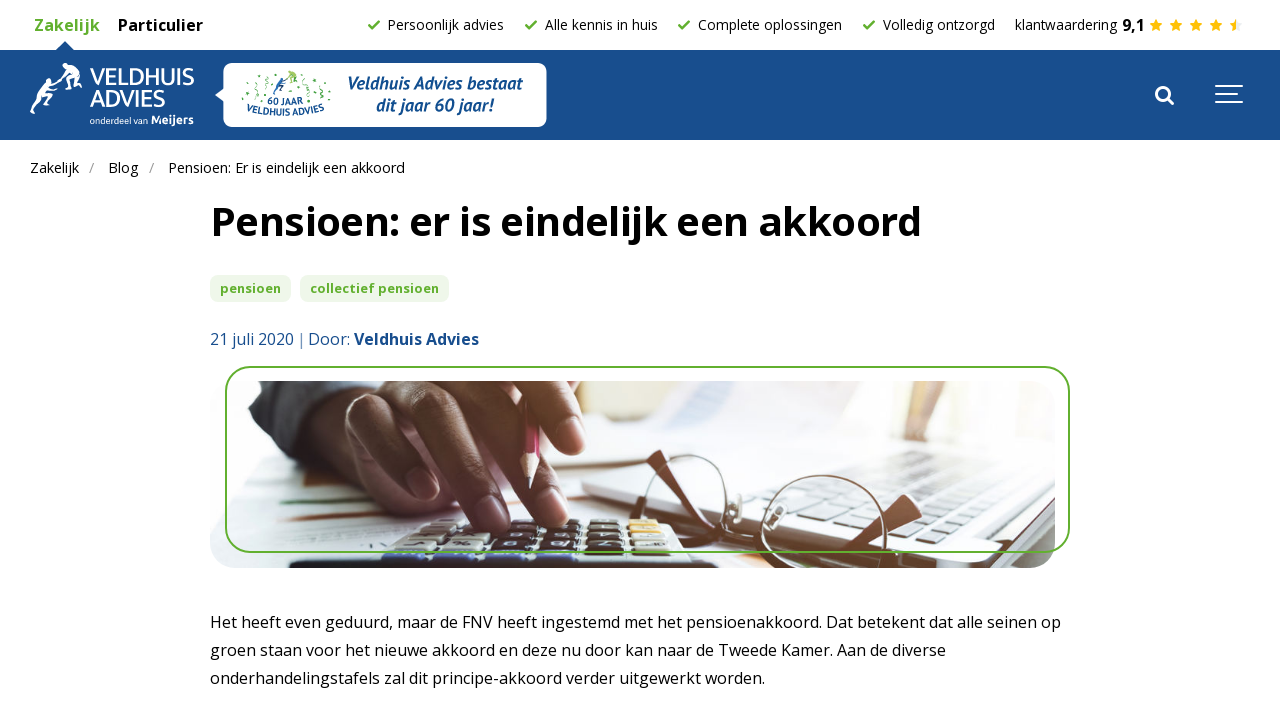

--- FILE ---
content_type: text/html; charset=utf-8
request_url: https://www.veldhuisadvies.nl/blog/pensioen-er-is-eindelijk-een-akkoord
body_size: 14299
content:

<!DOCTYPE html>
<html lang="nl">
<head>
    <link rel="preload" as="font" type="font/woff2" crossorigin href="/ig-assets/fonts/fontawesome-webfont.woff2?v=4.7.0">

    <link rel="preconnect" href="https://fonts.googleapis.com"> <link rel="preconnect" href="https://fonts.gstatic.com" crossorigin> <link href="https://fonts.googleapis.com/css2?family=Open+Sans:wght@400;700;800&display=swap" rel="stylesheet">

    
        <link href="/css/lib/reset.css?d=1" rel="stylesheet" /><link href="/css/ig-theme.defaults.css?d=1" rel="stylesheet" /><link href="/css/lib/font-awesome.css?d=1" rel="stylesheet" /><link href="/css/lib/photoswipe.css?d=1" rel="stylesheet" /><link href="/css/ig-base.css?d=1" rel="stylesheet" /><link href="/css/ig-header.css?d=1" rel="stylesheet" /><link href="/css/ig-footer.css?d=1" rel="stylesheet" /><link href="/css/ig-widgets.css?d=1" rel="stylesheet" /><link href="/css/custom.css?d=1" rel="stylesheet" /><link href="/css/umbraco.forms.css?d=1" rel="stylesheet" />
    
    
    <link rel="stylesheet" type="text/css" href="/css/generated-themes/ig-theme-aQ2cVAZ16kWZSEBMxWdMjg.css?v=310120241039" />

    
	<link rel="canonical" href="https://veldhuisadvies.nl/blog/pensioen-er-is-eindelijk-een-akkoord" />


<meta charset="utf-8">
<meta http-equiv="x-ua-compatible" content="ie=edge">
<meta name="viewport" content="width=device-width, initial-scale=1">

<title>Pensioen: er is eindelijk een akkoord | Veldhuis Advies</title>
<meta name="description" content="Eindelijk is er een akkoord over het nieuwe pensioenstelsel. We zetten de voorgenomen afspraken voor u op een rijtje en praten u bij over de aankomende veranderingen. ">

<meta property="og:title" content="Pensioen: er is eindelijk een akkoord | Veldhuis Advies" />
<meta property="og:type" content="website" />
<meta property="og:description" content="Eindelijk is er een akkoord over het nieuwe pensioenstelsel. We zetten de voorgenomen afspraken voor u op een rijtje en praten u bij over de aankomende veranderingen. " />
<meta property="og:url" content="https://veldhuisadvies.nl/blog/pensioen-er-is-eindelijk-een-akkoord/">
<meta name="twitter:card" content="summary_large_image">

    <meta name="twitter:site">

<meta name="twitter:title" content="Pensioen: er is eindelijk een akkoord | Veldhuis Advies">
<meta name="twitter:description" content="Eindelijk is er een akkoord over het nieuwe pensioenstelsel. We zetten de voorgenomen afspraken voor u op een rijtje en praten u bij over de aankomende veranderingen. ">

    <meta property="og:image" content="https://veldhuisadvies.nl/media/425i1imw/head_ondernemer_2020.jpg?upscale=false&width=1200" />
    <meta name="twitter:image" content="https://veldhuisadvies.nl/media/425i1imw/head_ondernemer_2020.jpg?upscale=false&width=1200">

    <meta name="og:site_name" />
    <meta name="og:email" />

    <meta name="og:latitude" />
    <meta name="og:longitude" />

    <meta name="og:phone_number" />

    <link rel="apple-touch-icon" sizes="57x57" href="/media/rhklkk3b/veldhuisadvies_logo_rgb__flaticon.svg?rmode=pad&amp;width=57&amp;height=57&amp;rnd=133286313538130000">
    <link rel="apple-touch-icon" sizes="60x60" href="/media/rhklkk3b/veldhuisadvies_logo_rgb__flaticon.svg?rmode=pad&amp;width=60&amp;height=60&amp;rnd=133286313538130000">
    <link rel="apple-touch-icon" sizes="72x72" href="/media/rhklkk3b/veldhuisadvies_logo_rgb__flaticon.svg?rmode=pad&amp;width=72&amp;height=72&amp;rnd=133286313538130000">
    <link rel="apple-touch-icon" sizes="76x76" href="/media/rhklkk3b/veldhuisadvies_logo_rgb__flaticon.svg?rmode=pad&amp;width=76&amp;height=76&amp;rnd=133286313538130000">
    <link rel="apple-touch-icon" sizes="114x114" href="/media/rhklkk3b/veldhuisadvies_logo_rgb__flaticon.svg?rmode=pad&amp;width=114&amp;height=114&amp;rnd=133286313538130000">
    <link rel="apple-touch-icon" sizes="120x120" href="/media/rhklkk3b/veldhuisadvies_logo_rgb__flaticon.svg?rmode=pad&amp;width=120&amp;height=120&amp;rnd=133286313538130000">
    <link rel="apple-touch-icon" sizes="144x144" href="/media/rhklkk3b/veldhuisadvies_logo_rgb__flaticon.svg?rmode=pad&amp;width=144&amp;height=144&amp;rnd=133286313538130000">
    <link rel="apple-touch-icon" sizes="152x152" href="/media/rhklkk3b/veldhuisadvies_logo_rgb__flaticon.svg?rmode=pad&amp;width=152&amp;height=152&amp;rnd=133286313538130000">
    <link rel="apple-touch-icon" sizes="180x180" href="/media/rhklkk3b/veldhuisadvies_logo_rgb__flaticon.svg?rmode=pad&amp;width=180&amp;height=180&amp;rnd=133286313538130000">
    <link rel="icon" type="image/png" sizes="192x192" href="/media/rhklkk3b/veldhuisadvies_logo_rgb__flaticon.svg?rmode=pad&amp;width=192&amp;height=192&amp;rnd=133286313538130000">
    <link rel="icon" type="image/png" sizes="32x32" href="/media/rhklkk3b/veldhuisadvies_logo_rgb__flaticon.svg?rmode=pad&amp;width=32&amp;height=32&amp;rnd=133286313538130000">
    <link rel="icon" type="image/png" sizes="96x96" href="/media/rhklkk3b/veldhuisadvies_logo_rgb__flaticon.svg?rmode=pad&amp;width=96&amp;height=96&amp;rnd=133286313538130000">
    <link rel="icon" type="image/png" sizes="16x16" href="/media/rhklkk3b/veldhuisadvies_logo_rgb__flaticon.svg?rmode=pad&amp;width=16&amp;height=16&amp;rnd=133286313538130000">
    <meta name="msapplication-TileColor" content="#184e8e">
    <meta name="msapplication-TileImage" content="/media/rhklkk3b/veldhuisadvies_logo_rgb__flaticon.svg?rmode=pad&amp;width=144&amp;height=144&amp;rnd=133286313538130000">



        <script>
            (function(w,d,s,l,i){w[l]=w[l]||[];w[l].push({'gtm.start':
            new Date().getTime(),event:'gtm.js'});var f=d.getElementsByTagName(s)[0],
            j=d.createElement(s),dl=l!='dataLayer'?'&l='+l:'';j.async=true;j.src=
            'https://www.googletagmanager.com/gtm.js?id='+i+dl;f.parentNode.insertBefore(j,f);
            })(window,document,'script','dataLayer','GTM-WJ8XLCC');
        </script>


    <script>window.MSInputMethodContext && document.documentMode && document.write('<script src="/scripts/lib/ie11CustomProperties.js"><\x2fscript>');</script>
</head>
<body class="page-loading pre-top-visible" data-siteid="1508" data-culture="nl-NL">

    <a href="#content" class="button skip-link">Ga naar inhoud</a>

    <div class="io-hook"></div>



<div class="pre-top pre-top--dark ">

    <div class="container container--big">
        <div class="row">
            <div class="col-100">

                <div class="pre-top__inner">

                        <ul class="pre-top__list pre-top__list--left">
                <li>
                        <a href="/zakelijk/"  class="active" >
                                <i class="fa pre-top__icon" style="color:" aria-hidden="true"></i>
                            Zakelijk

                        </a>

                </li>
                <li>
                        <a href="/particulier/"  class="" >
                                <i class="fa pre-top__icon" style="color:" aria-hidden="true"></i>
                            Particulier

                        </a>

                </li>
                        </ul>
                    <ul class="pre-top__list pre-top__list--right pre-top-usps">
                        <li><img src="/images/icon-check-green.svg" />Persoonlijk advies</li>
                        <li><img src="/images/icon-check-green.svg" />Alle kennis in huis</li>
                        <li><img src="/images/icon-check-green.svg" />Complete oplossingen</li>
                        <li><img src="/images/icon-check-green.svg" />Volledig ontzorgd</li>
                        <li>klantwaardering <span>9,1</span> <img src="/images/icon-star-full.svg" /><img src="/images/icon-star-full.svg" /><img src="/images/icon-star-full.svg" /><img src="/images/icon-star-full.svg" /><img src="/images/icon-star-half.svg" /></li>
                    </ul>

                </div>

            </div>
        </div>
    </div>

</div>

<header class="top top--dark top--big-width  top--navigation-right">
    <div class="top-inner">

        <div class="top__left">
            <a href="/zakelijk/" class="logo logo--on-light">
                <img>
            </a>
            <a href="/zakelijk/" class="logo logo--on-dark">
                <img src="/media/zgzh00uk/veldhuis-advies-onderdeel-van-meijers-diapos.svg">
            </a>
            <a href="https://veldhuisadvies.nl/over-ons/60-jaar-veldhuis-advies" class="logo-award">
                <img src="/images/60-jaar.svg" alt="Veldhuis Advies bestaat dit jaar 60 jaar!" class="logo-award">
            </a>
        </div>

        <div class="top__middle">
    <nav class="main-nav main-nav--main">
        <ul class="main-nav__ul main-nav__ul--first">

                        <li class="main-nav__li main-nav__li--big ">
                            <a class="main-nav__a" href="/zakelijk/producten-en-diensten/">Producten en diensten <i class="fa fa-chevron-down" aria-hidden="true"></i><button class="expand" tabindex="0" aria-label="Toon subpagina&#x27;s"><i class="fa fa-plus" aria-hidden="true"></i></button></a>
                            <ul class="main-nav__ul main-nav__ul--second main-nav__ul--big">
                                <li>
    <div class="grid grid--nav white-bg    ">
        <div class="container ">
            <div class="row  row--left row--v-top  ">

                    <div class="col col-s-100">

<div class="grid-item grid-item--links ">

            <h3 class="h6 navigation-link-heading">
                <a href="/zakelijk/producten-en-diensten/voor-u-als-ondernemer/" >
                    Voor u als ondernemer
                </a>
            </h3>

    <nav class="navigation navigation--level-0" data-expand="true">
        <ul>
                <li class="">
                    <div>
                        <a href="/zakelijk/producten-en-diensten/voor-u-als-ondernemer/arbeidsongeschiktheid/" >Arbeidsongeschiktheid</a>
                    </div>
                </li>
                <li class="">
                    <div>
                        <a href="/zakelijk/producten-en-diensten/voor-u-als-ondernemer/beroeps-bestuurdersaansprakelijkheid/" >Beroeps- / Bestuurdersaansprakelijkheid</a>
                    </div>
                </li>
                <li class="">
                    <div>
                        <a href="/zakelijk/producten-en-diensten/voor-u-als-ondernemer/hypotheek/" >Hypotheek</a>
                    </div>
                </li>
                <li class="">
                    <div>
                        <a href="/zakelijk/producten-en-diensten/voor-u-als-ondernemer/financiele-planning/" >Financi&#xEB;le planning</a>
                    </div>
                </li>
                <li class="">
                    <div>
                        <a href="/zakelijk/producten-en-diensten/voor-u-als-ondernemer/pensioen/" >Pensioen</a>
                    </div>
                </li>
                <li class="">
                    <div>
                        <a href="/particulier/producten-en-diensten/verzekeringen/" >Verzekeringen</a>
                    </div>
                        <ul>
                        </ul>
                </li>
        </ul>
    </nav>
</div>
                    </div>
                    <div class="col col-s-100">

<div class="grid-item grid-item--links ">

            <h3 class="h6 navigation-link-heading">
                <a href="/zakelijk/producten-en-diensten/voor-uw-bedrijf/" >
                    Voor uw bedrijf
                </a>
            </h3>

    <nav class="navigation navigation--level-0" data-expand="true">
        <ul>
                <li class="">
                    <div>
                        <a href="/zakelijk/producten-en-diensten/voor-uw-bedrijf/cyberadvies/" >Cyberadvies</a>
                    </div>
                </li>
                <li class="">
                    <div>
                        <a href="/zakelijk/producten-en-diensten/voor-uw-bedrijf/bedrijfsaansprakelijkheidrechtsbijstand/" >Bedrijfsaansprakelijkheid / Rechtsbijstand</a>
                    </div>
                </li>
                <li class="">
                    <div>
                        <a href="/zakelijk/producten-en-diensten/voor-uw-bedrijf/wagenpark/" >Wagenpark</a>
                    </div>
                </li>
        </ul>
    </nav>
</div>
                    </div>
                    <div class="col col-s-100">

<div class="grid-item grid-item--links ">

            <h3 class="h6 navigation-link-heading">
                <a href="/zakelijk/producten-en-diensten/voor-u-als-werkgever/" >
                    Voor u als werkgever
                </a>
            </h3>

    <nav class="navigation navigation--level-0" data-expand="true">
        <ul>
                <li class="">
                    <div>
                        <a href="/zakelijk/producten-en-diensten/voor-u-als-werkgever/verzuim-en-preventie/" >Verzuim en preventie</a>
                    </div>
                        <ul>
                        </ul>
                </li>
                <li class="">
                    <div>
                        <a href="/zakelijk/producten-en-diensten/voor-u-als-werkgever/eigenrisicodrager/" >Eigenrisicodrager</a>
                    </div>
                </li>
                <li class="">
                    <div>
                        <a href="/zakelijk/producten-en-diensten/voor-u-als-werkgever/employee-benefits/" >Employee benefits</a>
                    </div>
                </li>
                <li class="">
                    <div>
                        <a href="/zakelijk/producten-en-diensten/voor-u-als-werkgever/arbo-en-rie/" >ARBO en RI&amp;E</a>
                    </div>
                </li>
                <li class="">
                    <div>
                        <a href="/zakelijk/producten-en-diensten/voor-u-als-werkgever/vertrouwenspersonen/" >Vertrouwenspersoon</a>
                    </div>
                </li>
        </ul>
    </nav>
</div>
                    </div>
                    <div class="col col-s-100">

<div class="grid-item grid-item--links ">

            <h3 class="h6 navigation-link-heading">
                <a href="/zakelijk/producten-en-diensten/voor-uw-werknemers/" >
                    Voor uw werknemers
                </a>
            </h3>

    <nav class="navigation navigation--level-0" data-expand="true">
        <ul>
                <li class="">
                    <div>
                        <a href="/zakelijk/producten-en-diensten/voor-uw-werknemers/collectief-pensioen/" >Collectief pensioen</a>
                    </div>
                </li>
                <li class="">
                    <div>
                        <a href="/zakelijk/producten-en-diensten/voor-uw-werknemers/pensioencommunicatie/" >Pensioencommunicatie</a>
                    </div>
                </li>
                <li class="">
                    <div>
                        <a href="/zakelijk/producten-en-diensten/voor-uw-werknemers/collectieve-zorg/" >Collectieve zorg</a>
                    </div>
                </li>
                <li class="">
                    <div>
                        <a href="/zakelijk/producten-en-diensten/voor-uw-werknemers/collectieve-ongevallen/" >Collectieve ongevallen</a>
                    </div>
                </li>
                <li class="">
                    <div>
                        <a href="/zakelijk/producten-en-diensten/voor-uw-werknemers/coll-arbeidsongeschiktheid-en-inkomensaanvullingen/" >Coll. arbeidsongeschiktheid en inkomensaanvullingen</a>
                    </div>
                </li>
        </ul>
    </nav>
</div>
                    </div>
                    <div class="col col-s-100">
<div class="grid-item grid-item--header ">
        <div>
            <h3>Goed werkgeverschap</h3>
<p>Voor gelukkige medewerkers én tevreden klanten.</p>
<p><a href="/zakelijk/producten-en-diensten/goed-werkgeverschap/" title="Goed werkgeverschap"><img src="/media/12hd4uap/button_website_goed_werkgeverschap.svg?rmode=max&amp;width=179&amp;height=75" alt="Goed werkgeverschap" width="179" height="75"></a></p>
        </div>
</div>                    </div>
            </div>
        </div>
    </div>
                                </li>
                            </ul>
                        </li>
                        <li class="main-nav__li ">
                                <a class="main-nav__a" href="/over-ons/">Over ons <i class="fa fa-chevron-down" aria-hidden="true"></i><button class="expand" tabindex="0" aria-label="Toon subpagina&#x27;s"><i class="fa fa-plus" aria-hidden="true"></i></button></a>
                                <ul class="main-nav__ul main-nav__ul--second">
                                            <li class="main-nav__li ">

                                                    <a class="main-nav__a" href="/over-ons/60-jaar-veldhuis-advies/">60 jaar Veldhuis Advies</a>
                                            </li>
                                            <li class="main-nav__li ">

                                                    <a class="main-nav__a" href="/over-ons/onafhankelijk-adviseur/">Onafhankelijk adviseur</a>
                                            </li>
                                            <li class="main-nav__li ">

                                                    <a class="main-nav__a" href="/over-ons/kwaliteit-van-dienstverlening/">Kwaliteit van dienstverlening</a>
                                            </li>
                                            <li class="main-nav__li ">

                                                    <a class="main-nav__a" href="/over-ons/vergelijkingskaarten/">Downloads en vergelijkingskaarten</a>
                                            </li>
                                            <li class="main-nav__li ">

                                                    <a class="main-nav__a" href="/over-ons/werkwijze-bij-een-betaalachterstand/">Werkwijze bij een betaalachterstand</a>
                                            </li>
                                            <li class="main-nav__li ">

                                                    <a class="main-nav__a" href="/over-ons/mvo-en-regionale-betrokkenheid/">MVO en regionale betrokkenheid</a>
                                            </li>
                                            <li class="main-nav__li ">

                                                    <a class="main-nav__a" href="/over-ons/klacht-melden/">Klacht melden</a>
                                            </li>
                                </ul>
                        </li>
                        <li class="main-nav__li ">
                                <a class="main-nav__a" href="/blog/">Blog <i class="fa fa-chevron-down" aria-hidden="true"></i><button class="expand" tabindex="0" aria-label="Toon subpagina&#x27;s"><i class="fa fa-plus" aria-hidden="true"></i></button></a>
                                <ul class="main-nav__ul main-nav__ul--second">
                                            <li class="main-nav__li ">

                                                    <a class="main-nav__a" href="/zakelijk/podcast/">Podcasts</a>
                                            </li>
                                </ul>
                        </li>
                        <li class="main-nav__li ">
                                <a class="main-nav__a" href="/contact/">Contact <i class="fa fa-chevron-down" aria-hidden="true"></i><button class="expand" tabindex="0" aria-label="Toon subpagina&#x27;s"><i class="fa fa-plus" aria-hidden="true"></i></button></a>
                                <ul class="main-nav__ul main-nav__ul--second">
                                            <li class="main-nav__li ">

                                                    <a class="main-nav__a" href="/particulier/schade-melden/">Schade melden</a>
                                            </li>
                                            <li class="main-nav__li ">

                                                    <a class="main-nav__a" href="/over-ons/veldhuis-adviespunt/">Veldhuis AdviesPunt</a>
                                            </li>
                                            <li class="main-nav__li ">

                                                    <a class="main-nav__a" href="/vacatures/">Vacatures</a>
                                            </li>
                                </ul>
                        </li>

                    <li class="main-nav__li show--m top-nav-mobile">
                        <a class="main-nav__a active" href="/zakelijk/" >
                                <i class="fa pre-top__icon" style="color:" aria-hidden="true"></i>
                            Zakelijk

                        </a>

                    </li>
                    <li class="main-nav__li show--m top-nav-mobile">
                        <a class="main-nav__a " href="/particulier/" >
                                <i class="fa pre-top__icon" style="color:" aria-hidden="true"></i>
                            Particulier

                        </a>

                    </li>


                <li class="main-nav__li main-nav__li--btn show--m">
                      <a href="tel:&#x2B;31578699760"  title="tel:&#x2B;31578699760" class="button button--default button--white button--underline">
    0578-699760
  </a>

                </li>

        </ul>

    </nav>
</div>

<div class="top__right hide--m">
    <nav class="main-nav main-nav--side">
        <ul class="main-nav__ul main-nav__ul--first">
                <li class="main-nav__li toggle-search">
                    <a class="main-nav__a" href="#" title="Zoek" aria-label="search">
                        <i class="fa fa-search" aria-hidden="true"></i>
                    </a>
                </li>


                <li class="main-nav__li main-nav__li--btn ">
                      <a href="tel:&#x2B;31578699760"  title="tel:&#x2B;31578699760" class="button button--default button--white button--underline">
    0578-699760
  </a>

                </li>
        </ul>

    </nav>
</div>



        <nav class="mobile-actions">
            <ul>
                    <li class="toggle-search">
                        <a href="#" title="Zoek">
                            <i class="fa fa-search" aria-hidden="true"></i>
                        </a>
                    </li>
                <li>
                    <button class="hamburger" type="button" aria-label="Show navigation">
                        <span class="hamburger-box">
                            <span class="hamburger-inner"></span>
                        </span>
                    </button>
                </li>
            </ul>
        </nav>
    </div>
</header>
    <main id="content">
        

    <div class="block breadcrumbs-block white-bg ">

        <div class="container container--big">
            <div class="row">
                <div class="col-100">

                    <nav aria-label="Breadcrumb">
                        <ul class="breadcrumbs " itemscope="" itemtype="http://schema.org/BreadcrumbList">
                                <li itemprop="itemListElement" itemscope itemtype="https://schema.org/ListItem">
                                    <a itemprop="item" href="/zakelijk/">
                                        <span itemprop="name">Zakelijk</span>
                                    </a>
                                    <meta itemprop="position" content="1" />
                                </li>
                                <li itemprop="itemListElement" itemscope itemtype="https://schema.org/ListItem">
                                    <a itemprop="item" href="/blog/">
                                        <span itemprop="name">Blog</span>
                                    </a>
                                    <meta itemprop="position" content="2" />
                                </li>
                            <li itemprop="itemListElement" itemscope itemtype="https://schema.org/ListItem">
                                <a itemprop="item" href="/blog/pensioen-er-is-eindelijk-een-akkoord/">
                                    <span itemprop="name">Pensioen: Er is eindelijk een akkoord</span>
                                </a>
                                <meta itemprop="position" content="3" />
                            </li>

                        </ul>
                    </nav>

                </div>
            </div>
        </div>

    </div>



<section class="block post white-bg">

    <div class="block__header">
        <h1>Pensioen: er is eindelijk een akkoord</h1>

        <div class="post-tags"> 
                                <span class="tag">
                                    pensioen
                                </span> 
                                <span class="tag">
                                    collectief pensioen
                                </span> 
    </div>

        <div class="post__header">           
            <div class="post__meta">
 21 juli 2020                <div class="post-source">
                                <div class="post__author">                
                                    Door:    
                                    <span>Veldhuis Advies</span>
                                </div>
    </div>
            </div>            
        </div>

        <div class="block__body">


                <div class="post__image">

                    <img class="lazyload"
                         src="/media/425i1imw/head_ondernemer_2020.jpg?width=50"
                         data-sizes="auto"
                         data-srcset="/media/425i1imw/head_ondernemer_2020.jpg?upscale=false&width=480&quality=80 480w,
                	    /media/425i1imw/head_ondernemer_2020.jpg?upscale=false&width=768&quality=80 768w,
                	    /media/425i1imw/head_ondernemer_2020.jpg?upscale=false&width=1100&quality=80 1100w"
                         alt="Pensioen: er is eindelijk een akkoord">
                </div>

            <div class="post__body">

                <p>Het heeft even geduurd, maar de FNV heeft ingestemd met het pensioenakkoord. Dat betekent dat alle seinen op groen staan voor het nieuwe akkoord en deze nu door kan naar de Tweede Kamer. Aan de diverse onderhandelingstafels zal dit principe-akkoord verder uitgewerkt worden.</p>
<h2>De doelen</h2>
<p>Met dit pensioenakkoord wordt gestreefd naar een stelsel dat:</p>
<ul>
<li>Eerder perspectief biedt op een koopkrachtig pensioen. Dit betekent tevens dat het pensioen directer meebeweegt met de ontwikkeling van de economie</li>
<li>Pensioen transparanter en persoonlijker maakt;</li>
<li>Beter aansluit bij de ontwikkelingen in de maatschappij en op de arbeidsmarkt</li>
<li>Solidariteit en collectiviteit als uitgangspunt heeft</li>
<li>Geen versobering beoogd</li>
</ul>
<h2>Minder snel korten op pensioen</h2>
<p>Met het nieuwe akkoord wordt de doorsnee systematiek afgeschaft. Bovendien wordt de huidige ‘garantie’ bij pensioenfondsen losgelaten. Dit was al langere tijd een omstreden punt, aangezien deze garantie in de praktijk al niet bestond. Wel deed het dit in de beleving van de werknemers. Met dit nieuwe akkoord hoeven fondsen minder snel te korten.</p>
<h2>Het nabestaandenpensioen</h2>
<p>Een groot voordeel van het nieuwe akkoord is het nabestaandenpensioen. Onafhankelijk van de diensttijd zal dat levenslang 50% van het salaris worden voor het partnerpensioen. Voor het wezenpensioen wordt dit 20% tot 25 jaar.</p>
<p>Aardig punt is ook dat op de pensioendatum 10% van het beschikbare kapitaal afgekocht kan worden. Dit betekent: minder pensioen maar wel direct geld in de hand.</p>
<h2>De huidige premieregelingen</h2>
<p>Bovendien kunnen de huidige beschikbare premieregelingen in stand blijven. Daar is een overgangsregime voor gekomen. Dit omdat anders de compensatieproblemen groot zouden worden. Voor nieuwe medewerkers of contracten zal een vlak percentage in de wet worden opgenomen. Hiervoor wordt gesproken van maximaal 33% van de pensioengrondslag.</p>
<h2>Nadeel voor werknemers &gt;40 jaar</h2>
<p>Wel kent het nieuwe akkoord een nadeel voor werknemers van ouder dan 40 jaar. Van deze medewerkers zal de arbeidsmobiliteit dalen. Zij krijgen bij verandering van werkgever naar verwachting een veel slechtere pensioenregeling.</p>
<h2>En het garantiepensioen?</h2>
<p>Over verzekerde regelingen met een garantiepensioen staat niets in het akkoord. Of, en zo ja in welke vorm, deze kunnen blijven is nog de vraag.</p>
<h2>AOW-leeftijd</h2>
<p>De AOW-leeftijd gaat minder snel omhoog. Dit wordt 8/12 per extra levensjaar in plaats van eerst 1 jaar levensverwachting en 1 jaar later AOW.</p>
<h2>ZZP’-ers</h2>
<p>Bovendien wordt er gewerkt aan meer opties voor ZZP’ers om aan te haken bij pensioenfondsen. Er wordt gezocht naar een goede modus voor de verplichte arbeidsongeschiktheidsverzekering voor ZZP’ers. Hoe dit eruit gaat zien, moeten we nog afwachten.</p>
<h2>Wat kunt u als werkgever nu al doen?</h2>
<p>Als werkgever zijnde is het van belang uw medewerkers voor te lichten. Bereid ze voor op wat komen gaat. Bovendien kunnen en moeten werknemers zelf ook actie gaan ondernemen. Ook zult u samen met uw werknemers moeten werken aan duurzame inzetbaarheid.</p>
<p>Als u een verzekerde pensioenregeling heeft met een beschikbare premiestaffel kunt u nu al naar een zogenaamde “vlakke” staffel voor nieuwe medewerkers. Dat kan u kosten besparen. Wel moet u nagaan of het gewenst is dat er onderscheid gaat ontstaan tussen groepen werknemers.</p>
<p>Naast deze punten is er ook ruimte om werknemers drie jaar voor pensioendatum te “helpen” met een tegemoetkoming van maximaal € 19.000,00. Daarmee wordt de huidige RVU (regeling vervroegd uittreden) boete behoorlijk verzacht.</p>
<h2>Meer weten?</h2>
<p>Het akkoord is enorm groot. In dit blogartikel hebben we slechts de belangrijkste punten uitgelicht. Mocht u meer informatie willen, dan helpen we u uiteraard graag. Neemt u dan even contact met ons op. Dat kan door te bellen naar <a href="tel:0031578211000">(0578) 211 000</a> of door te mailen naar <a href="/cdn-cgi/l/email-protection#e3859387869088a395868f878b968a90ce8287958a8690cd8d8f"><span class="__cf_email__" data-cfemail="6b0d1b0f0e18002b1d0e070f031e0218460a0f1d020e18450507">[email&#160;protected]</span></a>.</p>


                    <div class="post__author-bio">
                            <img src="/media/urdjkid0/favicon.jpg?width=200&amp;height=200&amp;quality=80&amp;rnd=133421838385030000" alt="Veldhuis Advies">
                        <div class="post__author-bio-text">
                            <h5 class="h6">Veldhuis Advies</h5>
                            <p>Bij Veldhuis Advies ondernemen we met geluk en gezondheid als missie. Onze ambitie is om iedereen een beetje gelukkiger te maken, bijvoorbeeld door financieel inzicht en overzicht te geven en een stukje zekerheid te bieden. Dit doen we met ruim 75 professionele medewerkers die eerlijk advies geven en graag willen helpen. Door die klantgerichtheid mogen we ons dagelijks inzetten voor zo&#x27;n 20.000 particuliere en 5.800 zakelijke relaties.  </p>
                        </div>
                    </div>

<div class="share">
	<h6>Delen</h6>
	<ul class="share-list">
		<li class="share-facebook"><a href="https://www.facebook.com/sharer.php?u=https://veldhuisadvies.nl/blog/pensioen-er-is-eindelijk-een-akkoord/" data-height="520" data-width="350" target="_blank" title="Facebook"><i class="fa fa-facebook" aria-hidden="true"></i></a></li>
		<li class="share-twitter"><a href="https://twitter.com/share?url=https://veldhuisadvies.nl/blog/pensioen-er-is-eindelijk-een-akkoord/" data-height="240" data-width="450" target="_blank" title="Twitter"><i class="fa fa-twitter" aria-hidden="true"></i></a></li>
		<li class="share-linkedin"><a href="https://www.linkedin.com/shareArticle?url=https://veldhuisadvies.nl/blog/pensioen-er-is-eindelijk-een-akkoord/" data-height="520" data-width="350" target="_blank" title="Linked In"><i class="fa fa-linkedin" aria-hidden="true"></i></a></li>
		<li class="share-email"><a href="/cdn-cgi/l/email-protection#1c237e737865217468686c6f2633336a7970787469756f7d786a75796f327270337e70737b336c79726f7573797231796e31756f3179757278797075767731797972317d777773736e7833" title="E-mail "><i class="fa fa-envelope-o" aria-hidden="true"></i></a></li>
	</ul>
</div>
                        <br>
                        <div id="disqus_thread"></div>
                        <script data-cfasync="false" src="/cdn-cgi/scripts/5c5dd728/cloudflare-static/email-decode.min.js"></script><script>
						    (function() {
						    var d = document, s = d.createElement('script');
						    s.src = 'https://.disqus.com/embed.js';
						    s.setAttribute('data-timestamp', +new Date());
						    (d.head || d.body).appendChild(s);
						    })();
                        </script>

            </div>
        </div> 
</div>
</section>




    <section class="blog-section">
        <h2>Gerelateerde berichten</h2>
        <div class="wrapper-container">
                <button class="prev-btn">&#10094;</button>
                <button class="next-btn">&#10095;</button>
            <div class="container related-posts-container">

                        <div class="">
                            <article class="box">
                                    <div class="box__image">
                                        <a href="/blog/generatiepact-iedereen-fris-en-fruitig-met-pensioen/" title="Generatiepact: iedereen fris en fruitig met pensioen!" tabindex="-1">
                                            <img class="lazyload"
                                     src="/media/u4ldfsmk/20230522_veldhuisadvies_apeldoorn_jessiekamp_012.jpg?width=10&amp;height=7&amp;quality=80&amp;rnd=133891004234270000"
                                     data-sizes="auto"
                                     data-srcset="/media/u4ldfsmk/20230522_veldhuisadvies_apeldoorn_jessiekamp_012.jpg?width=300&amp;height=210&amp;quality=80&amp;rnd=133891004234270000 300w,
                                    	        /media/u4ldfsmk/20230522_veldhuisadvies_apeldoorn_jessiekamp_012.jpg?width=500&amp;height=350&amp;quality=80&amp;rnd=133891004234270000 500w,
                                    	        /media/u4ldfsmk/20230522_veldhuisadvies_apeldoorn_jessiekamp_012.jpg?width=1000&amp;height=700&amp;quality=80&amp;rnd=133891004234270000 1000w"
                                     alt="Generatiepact: iedereen fris en fruitig met pensioen!">
                                        </a>
                                    </div>
                                <div class="box__text">
                                    <h3 class="h5"><a title="Generatiepact: iedereen fris en fruitig met pensioen!" href="/blog/generatiepact-iedereen-fris-en-fruitig-met-pensioen/">Generatiepact: iedereen fris en fruitig met pensioen!</a></h3>
                                        <div class="box__meta">
                                             14 april 2025
                                        </div>
                                    <p>We hopen allemaal dat we fris en fruitig met pensioen gaan, maar in praktijk lukt dat niet altijd.&#xA0;Soms zijn er gezondheidsklachten, is de werkdruk te hoog of de werk/priv&#xE9;balans zoek. Als werkgever heb je altijd de mogelijkheid om maatoplossingen te bieden, maar vooral als er binnen een aantal jaar meerdere collega&#x2019;s de pensioendatum naderen is het generatiepact het overwegen waard. Dit is een regeling waarbij een medewerker werkuren kan afbouwen, zonder evenredig pensioenopbouw te verliezen.</p>
                                </div>
                            </article>
                        </div>
                        <div class="">
                            <article class="box">
                                    <div class="box__image">
                                        <a href="/blog/medewerkers-met-geldzorgen/" title="Medewerkers met geldzorgen" tabindex="-1">
                                            <img class="lazyload"
                                     src="/media/0rkjdi3p/20230522_veldhuisadvies_apeldoorn_jessiekamp_033.jpg?width=10&amp;height=7&amp;quality=80&amp;rnd=133493551414030000"
                                     data-sizes="auto"
                                     data-srcset="/media/0rkjdi3p/20230522_veldhuisadvies_apeldoorn_jessiekamp_033.jpg?width=300&amp;height=210&amp;quality=80&amp;rnd=133493551414030000 300w,
                                    	        /media/0rkjdi3p/20230522_veldhuisadvies_apeldoorn_jessiekamp_033.jpg?width=500&amp;height=350&amp;quality=80&amp;rnd=133493551414030000 500w,
                                    	        /media/0rkjdi3p/20230522_veldhuisadvies_apeldoorn_jessiekamp_033.jpg?width=1000&amp;height=700&amp;quality=80&amp;rnd=133493551414030000 1000w"
                                     alt="Medewerkers met geldzorgen">
                                        </a>
                                    </div>
                                <div class="box__text">
                                    <h3 class="h5"><a title="Medewerkers met geldzorgen" href="/blog/medewerkers-met-geldzorgen/">Medewerkers met geldzorgen</a></h3>
                                        <div class="box__meta">
                                             14 april 2025
                                        </div>
                                    <p></p>
                                </div>
                            </article>
                        </div>
                        <div class="">
                            <article class="box">
                                    <div class="box__image">
                                        <a href="/blog/wet-toekomst-pensioenen-jouw-belangrijkste-taak-als-werkgever-is-erover-te-praten/" title="Wet toekomst pensioenen: jouw belangrijkste taak als werkgever is erover te praten" tabindex="-1">
                                            <img class="lazyload"
                                     src="/media/k3xdokdi/20230522_veldhuisadvies_apeldoorn_jessiekamp_043.jpg?width=10&amp;height=7&amp;quality=80&amp;rnd=133891012416830000"
                                     data-sizes="auto"
                                     data-srcset="/media/k3xdokdi/20230522_veldhuisadvies_apeldoorn_jessiekamp_043.jpg?width=300&amp;height=210&amp;quality=80&amp;rnd=133891012416830000 300w,
                                    	        /media/k3xdokdi/20230522_veldhuisadvies_apeldoorn_jessiekamp_043.jpg?width=500&amp;height=350&amp;quality=80&amp;rnd=133891012416830000 500w,
                                    	        /media/k3xdokdi/20230522_veldhuisadvies_apeldoorn_jessiekamp_043.jpg?width=1000&amp;height=700&amp;quality=80&amp;rnd=133891012416830000 1000w"
                                     alt="Wet toekomst pensioenen: jouw belangrijkste taak als werkgever is erover te praten">
                                        </a>
                                    </div>
                                <div class="box__text">
                                    <h3 class="h5"><a title="Wet toekomst pensioenen: jouw belangrijkste taak als werkgever is erover te praten" href="/blog/wet-toekomst-pensioenen-jouw-belangrijkste-taak-als-werkgever-is-erover-te-praten/">Wet toekomst pensioenen: jouw belangrijkste taak als werkgever is erover te praten</a></h3>
                                        <div class="box__meta">
                                             14 april 2025
                                        </div>
                                    <p>Als werkgever is je e pensioenregeling waarschijnlijk je duurste arbeidsvoorwaarde &#xE9;n met de Wet toekomst pensioenen verandert er straks veel. Alle reden dus om hier regelmatig en duidelijk over te communiceren naar je werknemers, want juist pensioencommunicatie is ongeveer het allerbelangrijkste element uit de Wet toekomst pensioenen. Maar wat moet je dan communiceren en waarom?</p>
                                </div>
                            </article>
                        </div>
                        <div class="">
                            <article class="box">
                                    <div class="box__image">
                                        <a href="/blog/schijnzelfstandigheid-hoe-blijf-je-aantrekkelijk-als-zzper/" title="Schijnzelfstandigheid: hoe blijf je aantrekkelijk als zzp&#x27;er?" tabindex="-1">
                                            <img class="lazyload"
                                     src="/media/xm0detsj/20230522_veldhuisadvies_zwolle_jessiekamp_056.jpg?width=10&amp;height=7&amp;quality=80&amp;rnd=133875414449630000"
                                     data-sizes="auto"
                                     data-srcset="/media/xm0detsj/20230522_veldhuisadvies_zwolle_jessiekamp_056.jpg?width=300&amp;height=210&amp;quality=80&amp;rnd=133875414449630000 300w,
                                    	        /media/xm0detsj/20230522_veldhuisadvies_zwolle_jessiekamp_056.jpg?width=500&amp;height=350&amp;quality=80&amp;rnd=133875414449630000 500w,
                                    	        /media/xm0detsj/20230522_veldhuisadvies_zwolle_jessiekamp_056.jpg?width=1000&amp;height=700&amp;quality=80&amp;rnd=133875414449630000 1000w"
                                     alt="Schijnzelfstandigheid: hoe blijf je aantrekkelijk als zzp&#x27;er?">
                                        </a>
                                    </div>
                                <div class="box__text">
                                    <h3 class="h5"><a title="Schijnzelfstandigheid: hoe blijf je aantrekkelijk als zzp&#x27;er?" href="/blog/schijnzelfstandigheid-hoe-blijf-je-aantrekkelijk-als-zzper/">Schijnzelfstandigheid: hoe blijf je aantrekkelijk als zzp&#x27;er?</a></h3>
                                        <div class="box__meta">
                                             27 maart 2025
                                        </div>
                                    <p></p>
                                </div>
                            </article>
                        </div>
                        <div class="">
                            <article class="box">
                                    <div class="box__image">
                                        <a href="/blog/hoe-begeleid-ik-mijn-medewerkers-goed-naar-hun-pensioen/" title="Hoe begeleid ik mijn medewerkers goed naar hun pensioen?" tabindex="-1">
                                            <img class="lazyload"
                                     src="/media/4ptmnsed/20230522_veldhuisadvies_zwolle_jessiekamp_058.jpg?width=10&amp;height=7&amp;quality=80&amp;rnd=133590262643400000"
                                     data-sizes="auto"
                                     data-srcset="/media/4ptmnsed/20230522_veldhuisadvies_zwolle_jessiekamp_058.jpg?width=300&amp;height=210&amp;quality=80&amp;rnd=133590262643400000 300w,
                                    	        /media/4ptmnsed/20230522_veldhuisadvies_zwolle_jessiekamp_058.jpg?width=500&amp;height=350&amp;quality=80&amp;rnd=133590262643400000 500w,
                                    	        /media/4ptmnsed/20230522_veldhuisadvies_zwolle_jessiekamp_058.jpg?width=1000&amp;height=700&amp;quality=80&amp;rnd=133590262643400000 1000w"
                                     alt="Hoe begeleid ik mijn medewerkers goed naar hun pensioen?">
                                        </a>
                                    </div>
                                <div class="box__text">
                                    <h3 class="h5"><a title="Hoe begeleid ik mijn medewerkers goed naar hun pensioen?" href="/blog/hoe-begeleid-ik-mijn-medewerkers-goed-naar-hun-pensioen/">Hoe begeleid ik mijn medewerkers goed naar hun pensioen?</a></h3>
                                        <div class="box__meta">
                                             01 mei 2024
                                        </div>
                                    <p>Waar de ene medewerker de dagen aftelt, gaat de ander het liefst nog een paar jaar door.&#xA0;Hoe dan ook: als werkgever wilt u graag dat uw werknemers op een goede en gezonde manier de AOW-leeftijd bereiken en dus zo lang mogelijk optimaal inzetbaar zijn voor uw onderneming. Hoe kunt u uw medewerkers hierbij helpen?</p>
                                </div>
                            </article>
                        </div>
                        <div class="">
                            <article class="box">
                                    <div class="box__image">
                                        <a href="/blog/goed-werkgeverschap/" title="Werknemers met financi&#xEB;le zorgen zijn 20% minder productief: hoe kunt u helpen? " tabindex="-1">
                                            <img class="lazyload"
                                     src="/media/zcdhtdqg/20230523_veldhuisadvies_heerde_jessiekamp_083.jpg?width=10&amp;height=7&amp;quality=80&amp;rnd=133588761413500000"
                                     data-sizes="auto"
                                     data-srcset="/media/zcdhtdqg/20230523_veldhuisadvies_heerde_jessiekamp_083.jpg?width=300&amp;height=210&amp;quality=80&amp;rnd=133588761413500000 300w,
                                    	        /media/zcdhtdqg/20230523_veldhuisadvies_heerde_jessiekamp_083.jpg?width=500&amp;height=350&amp;quality=80&amp;rnd=133588761413500000 500w,
                                    	        /media/zcdhtdqg/20230523_veldhuisadvies_heerde_jessiekamp_083.jpg?width=1000&amp;height=700&amp;quality=80&amp;rnd=133588761413500000 1000w"
                                     alt="Werknemers met financi&#xEB;le zorgen zijn 20% minder productief: hoe kunt u helpen? ">
                                        </a>
                                    </div>
                                <div class="box__text">
                                    <h3 class="h5"><a title="Werknemers met financi&#xEB;le zorgen zijn 20% minder productief: hoe kunt u helpen? " href="/blog/goed-werkgeverschap/">Werknemers met financi&#xEB;le zorgen zijn 20% minder productief: hoe kunt u helpen? </a></h3>
                                        <div class="box__meta">
                                             29 april 2024
                                        </div>
                                    <p>Volgens het Nibud heeft 60 a 70% van de werkgevers in Nederland iemand in dienst die met geldzorgen kampt. Meestal heeft u hier geen weet van en is het dus lastig om financi&#xEB;le zorgen te signaleren &#xE9;n bespreekbaar te maken. Ook werknemers kampen met een flinke drempel om hun zorgen over dit onderwerp te delen. Toch is er veel wat u voor uw medewerker kunt betekenen en waarbij u indirect ook weer uw eigen onderneming helpt. Want werknemers met geldzorgen worden vaak zo erg door hun zorgen opgeslokt, dat zij doorgaans 20% minder productief zijn en zich gemiddeld 7 dagen per jaar extra ziek melden (en een zieke medewerker kost gemiddeld &#x20AC; 250,= per dag).</p>
                                </div>
                            </article>
                        </div>
                        <div class="">
                            <article class="box">
                                    <div class="box__image">
                                        <a href="/blog/nederlandse-vrouwen-zijn-steeds-pensioenbewuster-part/" title="Nederlandse vrouwen zijn steeds pensioenbewuster" tabindex="-1">
                                            <img class="lazyload"
                                     src="/media/etvnnra2/vrouw-pensioen-genieten.jpg?width=10&amp;height=7&amp;quality=80&amp;rnd=133555741184000000"
                                     data-sizes="auto"
                                     data-srcset="/media/etvnnra2/vrouw-pensioen-genieten.jpg?width=300&amp;height=210&amp;quality=80&amp;rnd=133555741184000000 300w,
                                    	        /media/etvnnra2/vrouw-pensioen-genieten.jpg?width=500&amp;height=350&amp;quality=80&amp;rnd=133555741184000000 500w,
                                    	        /media/etvnnra2/vrouw-pensioen-genieten.jpg?width=1000&amp;height=700&amp;quality=80&amp;rnd=133555741184000000 1000w"
                                     alt="Nederlandse vrouwen zijn steeds pensioenbewuster">
                                        </a>
                                    </div>
                                <div class="box__text">
                                    <h3 class="h5"><a title="Nederlandse vrouwen zijn steeds pensioenbewuster" href="/blog/nederlandse-vrouwen-zijn-steeds-pensioenbewuster-part/">Nederlandse vrouwen zijn steeds pensioenbewuster</a></h3>
                                        <div class="box__meta">
                                             15 maart 2024
                                        </div>
                                    <p>Onlangs werd  al bekend gemaakt dat werkende vrouwen in Nederland gemiddeld 40% minder pensioen opbouwen dan mannen. Daarmee staat Nederland op de &#xE9;&#xE9;n na laatste plaats in Europa als het gaat om gelijke pensioenopbouw tussen mannen en vrouwen. Uit onderzoek  blijkt nu ook dat vrouwen op dit moment bezig zijn die achterstand in te lopen. Dat komt doordat steeds meer vrouwen zich ervan bewust worden dat zij na hun pensioen terugvallen in inkomsten en dus hun huidige levensstandaard niet meer kunnen voortzetten. Reden om actie te ondernemen dus.</p>
                                </div>
                            </article>
                        </div>
                        <div class="">
                            <article class="box">
                                    <div class="box__image">
                                        <a href="/blog/nederlandse-vrouwen-zijn-steeds-pensioenbewuster/" title="Nederlandse vrouwen zijn steeds pensioenbewuster" tabindex="-1">
                                            <img class="lazyload"
                                     src="/media/3dnaphr1/head-happy-couple-pensioen.jpg?width=10&amp;height=7&amp;quality=80&amp;rnd=133047898481000000"
                                     data-sizes="auto"
                                     data-srcset="/media/3dnaphr1/head-happy-couple-pensioen.jpg?width=300&amp;height=210&amp;quality=80&amp;rnd=133047898481000000 300w,
                                    	        /media/3dnaphr1/head-happy-couple-pensioen.jpg?width=500&amp;height=350&amp;quality=80&amp;rnd=133047898481000000 500w,
                                    	        /media/3dnaphr1/head-happy-couple-pensioen.jpg?width=1000&amp;height=700&amp;quality=80&amp;rnd=133047898481000000 1000w"
                                     alt="Nederlandse vrouwen zijn steeds pensioenbewuster">
                                        </a>
                                    </div>
                                <div class="box__text">
                                    <h3 class="h5"><a title="Nederlandse vrouwen zijn steeds pensioenbewuster" href="/blog/nederlandse-vrouwen-zijn-steeds-pensioenbewuster/">Nederlandse vrouwen zijn steeds pensioenbewuster</a></h3>
                                        <div class="box__meta">
                                             13 maart 2024
                                        </div>
                                    <p>Onlangs werd  al bekend gemaakt dat werkende vrouwen in Nederland gemiddeld 40% minder pensioen opbouwen dan mannen. Daarmee staat Nederland op de &#xE9;&#xE9;n na laatste plaats in Europa als het gaat om gelijke pensioenopbouw tussen mannen en vrouwen. Uit onderzoek  blijkt nu ook dat vrouwen op dit moment bezig zijn die achterstand in te lopen. Dat komt doordat steeds meer vrouwen zich ervan bewust worden dat zij na hun pensioen terugvallen in inkomsten en dus hun huidige levensstandaard niet meer kunnen voortzetten. Reden om actie te ondernemen dus.</p>
                                </div>
                            </article>
                        </div>
                        <div class="">
                            <article class="box">
                                    <div class="box__image">
                                        <a href="/blog/wet-toekomst-pensioenen-3-routes-naar-de-nieuwe-pensioenregeling/" title="De Wet toekomst pensioenen: de 3 routes naar een nieuwe pensioenregeling " tabindex="-1">
                                            <img class="lazyload"
                                     src="/media/m3pberpu/head-keuze-maken-veldhuis-advies.jpg?width=10&amp;height=7&amp;quality=80&amp;rnd=133028910555330000"
                                     data-sizes="auto"
                                     data-srcset="/media/m3pberpu/head-keuze-maken-veldhuis-advies.jpg?width=300&amp;height=210&amp;quality=80&amp;rnd=133028910555330000 300w,
                                    	        /media/m3pberpu/head-keuze-maken-veldhuis-advies.jpg?width=500&amp;height=350&amp;quality=80&amp;rnd=133028910555330000 500w,
                                    	        /media/m3pberpu/head-keuze-maken-veldhuis-advies.jpg?width=1000&amp;height=700&amp;quality=80&amp;rnd=133028910555330000 1000w"
                                     alt="De Wet toekomst pensioenen: de 3 routes naar een nieuwe pensioenregeling ">
                                        </a>
                                    </div>
                                <div class="box__text">
                                    <h3 class="h5"><a title="De Wet toekomst pensioenen: de 3 routes naar een nieuwe pensioenregeling " href="/blog/wet-toekomst-pensioenen-3-routes-naar-de-nieuwe-pensioenregeling/">De Wet toekomst pensioenen: de 3 routes naar een nieuwe pensioenregeling </a></h3>
                                        <div class="box__meta">
                                             13 februari 2024
                                        </div>
                                    <p>De Wet toekomst pensioenen: de 3 routes naar een nieuwe pensioenregeling &#xA;Op 1 juli 2023 is de Wet toekomst pensioenen (Wtp) ingegaan. Dat betekent dat we ons nu in een transitiefase bevinden die uiterlijk duurt tot 1 januari 2028. Op die datum moeten alle bestaande pensioenregelingen aan de nieuwe situatie zijn aangepast en volledig zijn ingeregeld.</p>
                                </div>
                            </article>
                        </div>
                        <div class="">
                            <article class="box">
                                    <div class="box__image">
                                        <a href="/blog/pensioenalert/" title="Nieuw op de loonstrook: pensioenalert! " tabindex="-1">
                                            <img class="lazyload"
                                     src="/media/mgtig50j/pensoenalert-2.png?width=10&amp;height=7&amp;quality=80&amp;rnd=133559383648400000"
                                     data-sizes="auto"
                                     data-srcset="/media/mgtig50j/pensoenalert-2.png?width=300&amp;height=210&amp;quality=80&amp;rnd=133559383648400000 300w,
                                    	        /media/mgtig50j/pensoenalert-2.png?width=500&amp;height=350&amp;quality=80&amp;rnd=133559383648400000 500w,
                                    	        /media/mgtig50j/pensoenalert-2.png?width=1000&amp;height=700&amp;quality=80&amp;rnd=133559383648400000 1000w"
                                     alt="Nieuw op de loonstrook: pensioenalert! ">
                                        </a>
                                    </div>
                                <div class="box__text">
                                    <h3 class="h5"><a title="Nieuw op de loonstrook: pensioenalert! " href="/blog/pensioenalert/">Nieuw op de loonstrook: pensioenalert! </a></h3>
                                        <div class="box__meta">
                                             18 december 2023
                                        </div>
                                    <p></p>
                                </div>
                            </article>
                        </div>
            </div>
         </div>
    </section>


    </main>


<footer class="footer footer--dark light-color">

        <div class="container container--big footer-grid">
            <div class="row">

                    <div class="col col-s-100">


<div class="footer-item footer-item--links">

            <h2 class="h6">Diensten</h2>

    <nav class="navigation navigation--level-0" data-expand="true">
        <ul>
                    <li class="">
                        <div>
                            <a href="/zakelijk/producten-en-diensten/voor-u-als-ondernemer/" >Voor u als ondernemer</a>
                        </div>
                            <ul>
                            </ul>
                    </li>
                    <li class="">
                        <div>
                            <a href="/zakelijk/producten-en-diensten/voor-uw-bedrijf/" >Voor uw bedrijf</a>
                        </div>
                            <ul>
                            </ul>
                    </li>
                    <li class="">
                        <div>
                            <a href="/zakelijk/producten-en-diensten/voor-u-als-werkgever/" >Voor u als werkgever</a>
                        </div>
                            <ul>
                            </ul>
                    </li>
                    <li class="">
                        <div>
                            <a href="/zakelijk/producten-en-diensten/voor-uw-werknemers/" >Voor uw werknemers</a>
                        </div>
                            <ul>
                            </ul>
                    </li>
                    <li class="">
                        <div>
                            <a href="/particulier/" >Particulier</a>
                        </div>
                            <ul>
                            </ul>
                    </li>
        </ul>
    </nav>
</div>

                    </div>
                    <div class="col col-s-100">


<div class="footer-item footer-item--links">

            <h2 class="h6">Belangrijke informatie</h2>

    <nav class="navigation navigation--level-0" data-expand="true">
        <ul>
                    <li class="">
                        <div>
                            <a href="/over-ons/kwaliteit-van-dienstverlening/" >Kwaliteit van dienstverlening</a>
                        </div>
                    </li>
                    <li class="">
                        <div>
                            <a href="/over-ons/vergelijkingskaarten/" >Downloads en vergelijkingskaarten</a>
                        </div>
                    </li>
                    <li class="">
                        <div>
                            <a href="/over-ons/beheerst-beloningsbeleid/" >Beheerst beloningsbeleid</a>
                        </div>
                    </li>
                        <li>
                            <div>
                                <a href="https://www.nlg-verzekeringen.nl/polisvoorwaarden/" target="_blank"  rel="noopener" >Polisvoorwaarden</a>
                            </div>
                        </li>
                    <li class="">
                        <div>
                            <a href="/over-ons/privacyreglement/" >Privacyreglement</a>
                        </div>
                    </li>
        </ul>
    </nav>
</div>

                    </div>
                    <div class="col col-s-100">


<div class="footer-item footer-item--text text-left">

        <h2 class="h6">Klantwaardering</h2>
    <div>
        <p><iframe frameborder="0" allowtransparency="true" src="https://www.klantenvertellen.nl/retrieve-widget.html?color=dark&amp;allowTransparency=true&amp;button=true&amp;lang=nl&amp;tenantId=99&amp;locationId=1037927" width="185" height="222"></iframe></p>
    </div>

</div>
                    </div>
                    <div class="col col-s-100">


<div class="footer-item footer-item--contact text-left">

        <h2 class="h6">Contact</h2>
    <address>
        <ul class="contact-list">
                <li>
                    <i class="fa fa-map-marker" aria-hidden="true"></i>
                    Veldhuis Advies<br/>Sportlaan 4a<br/>8181 BE Heerde
                </li>
                <li>
                    <a href="tel:0578-699760"><i class="fa fa-phone" aria-hidden="true"></i> 0578-699760</a>
                </li>
                <li>
                    <a href="/cdn-cgi/l/email-protection#cda4a3aba28dbba8a1a9a5b8a4beaca9bba4a8bee3a3a1"><i class="fa fa-envelope" aria-hidden="true"></i> <span class="__cf_email__" data-cfemail="375e5951587741525b535f425e445653415e524419595b">[email&#160;protected]</span></a>
                </li>
        </ul>
    </address>

</div>
                    </div>
                    <div class="col-75 col-s-100">


<div class="footer-item footer-item--code">
    <h2 class="h5">Schrijf je in voor onze zakelijke nieuwsbrief:</h2>   
<form method="post" action="https://nieuwsbrief.veldhuisadvies.nl/subscription/form" class="listmonk-form">
    <div>
        <input type="hidden" name="nonce" />
        <p><input type="email" name="email" required placeholder="Email" style="width: 360px;"/></p>
        <p hidden>
          <input id="e3e76" type="checkbox" name="l" checked value="e3e76144-681a-424b-beca-31b7b5d1e366" />
          <label for="e3e76">Zakelijke nieuwsbrief Veldhuis Advies</label>
        </p>
        <label for="listmonk-consent" style="font-weight: 400;"><input type="checkbox" name="listmonk-consent" id="listmonk-consent" value="Ik ga akkoord met de verwerking van mijn gegevens" required> Ik ga akkoord met de verwerking van mijn gegevens volgens het <a href="https://www.veldhuisadvies.nl/privacy" target="_blank" style="text-decoration: underline;">privacyreglement</a></label>
        <p><input type="submit" value="Abonneer" /></p>
    </div>
</form>
</div>
                    </div>
                    <div class="col-25 col-m-50 col-s-100">


<div class="footer-item footer-item--social-links text-left">

        <h2 class="h6">Of volg ons</h2>

    <ul class="social-nav" itemscope itemtype="http://schema.org/Organization">
        <link itemprop="url" href="https://veldhuisadvies.nl/blog/pensioen-er-is-eindelijk-een-akkoord/">

            <li><a itemprop="sameAs" href="https://www.facebook.com/Veldhuis-Adviesgroep-220591268079315/" target="_blank" title="Facebook" rel="noopener"><i class="fa fa-facebook" aria-hidden="true"></i></a></li>
            <li><a itemprop="sameAs" href="https://www.instagram.com/veldhuisadvies/" target="_blank" title="Instagram" rel="noopener"><i class="fa fa-instagram" aria-hidden="true"></i></a></li>
            <li><a itemprop="sameAs" href="https://www.linkedin.com/company/veldhuisadvies/" target="_blank" title="Linked In" rel="noopener"><i class="fa fa-linkedin" aria-hidden="true"></i></a></li>
    </ul>

</div>
                    </div>

            </div>
        </div>

        <p class="footer__bottom-info">
            Copyright Veldhuis Advies 2024
        </p>

</footer>

<a href="#content" title="Scroll naar boven" class="to-top to-top--theme">
    <i class="fa fa-chevron-up" aria-hidden="true"></i>
    <span class="sr-only">Scroll naar boven</span>
</a> 

    <div class="search" role="dialog" arial-label="Zoek">
    
    	<div class="search__stage">
    
            <form action="/zakelijk/zoek/" class="search__form">
                <label for="page-search-input" class="sr-only">Zoek</label>
                <i class="fa fa-search" aria-hidden="true"></i>
                <input type="text" autocomplete="off" name="search" id="page-search-input" required class="search__input" placeholder="Zoek op de site...">
                <div class="search__loader"></div>

                <div class="search__autocomplete hide">

                    <div class="search__no-results hide">
                        Geen resultaten gevonden
                    </div>

                    <ul class="search__suggest">
                    </ul>
                    <button class="button button--block">Toon alle resultaten <span class="search__result-count"></span></button>
                </div>
            </form>
    	</div>
    	
    	<button class="search__close" title="Sluiten (Esc)" tabindex="0"><i class="fa fa-times" aria-hidden="true"></i></button>
    
    </div>
    <button class="search-overlay"></button>


    <div class="pswp" tabindex="-1" role="dialog" aria-hidden="true">
    <div class="pswp__bg"></div>
    <div class="pswp__scroll-wrap">
 
       <div class="pswp__container">
           <div class="pswp__item"></div>
           <div class="pswp__item"></div>
           <div class="pswp__item"></div>
        </div>
 
        <div class="pswp__ui pswp__ui--hidden">
            <div class="pswp__top-bar">
                <div class="pswp__counter"></div>
                <button class="pswp__button pswp__button--close" title="Sluiten (Esc)"></button>
                <button class="pswp__button pswp__button--share" title="Delen"></button>
                <button class="pswp__button pswp__button--fs" title="Volledig scherm"></button>
                <button class="pswp__button pswp__button--zoom" title="Zoom"></button>
                <div class="pswp__preloader">
                    <div class="pswp__preloader__icn">
                      <div class="pswp__preloader__cut">
                        <div class="pswp__preloader__donut"></div>
                      </div>
                    </div>
                </div>
            </div>
            <div class="pswp__share-modal pswp__share-modal--hidden pswp__single-tap">
                <div class="pswp__share-tooltip"></div> 
            </div>
            <button class="pswp__button pswp__button--arrow--left" title="Vorige">
            </button>
            <button class="pswp__button pswp__button--arrow--right" title="Volgende">
            </button>
            <div class="pswp__caption">
                <div class="pswp__caption__center"></div>
            </div>
        </div>
    </div>
</div>


    
<link rel="stylesheet" href="https://cdn.jsdelivr.net/gh/orestbida/cookieconsent@3.1.0/dist/cookieconsent.css">
<link rel="stylesheet" href="/css/cookieconsent-theme.css">

<!-- Google Tag Manager - blocked until consent given -->
<script data-cfasync="false" src="/cdn-cgi/scripts/5c5dd728/cloudflare-static/email-decode.min.js"></script><script type="text/plain" data-category="analytics">
    (function(w,d,s,l,i){w[l]=w[l]||[];w[l].push({'gtm.start':
    new Date().getTime(),event:'gtm.js'});var f=d.getElementsByTagName(s)[0],
    j=d.createElement(s),dl=l!='dataLayer'?'&l='+l:'';j.async=true;j.src=
    'https://www.googletagmanager.com/gtm.js?id='+i+dl;f.parentNode.insertBefore(j,f);
    })(window,document,'script','dataLayer','GTM-WJ8XLCC');
</script>

<script type="module">
import 'https://cdn.jsdelivr.net/gh/orestbida/cookieconsent@3.1.0/dist/cookieconsent.umd.js';

CookieConsent.run({
    guiOptions: {
        consentModal: {
            layout: 'box',
            position: 'bottom left'
        },
        preferencesModal: {
            layout: 'box'
        }
    },

    categories: {
        necessary: {
            enabled: true,
            readOnly: true
        },
        analytics: {
            autoClear: {
                cookies: [
                    { name: '_ga' },
                    { name: /^_ga_/ }
                ]
            }
        }
    },

    language: {
        default: 'nl',
        translations: {
            nl: {
                consentModal: {
                    title: 'Wij gebruiken cookies',
                    description: 'Wij gebruiken cookies om onze website goed te laten functioneren en om het websiteverkeer te analyseren.',
                    acceptAllBtn: 'Alles accepteren',
                    acceptNecessaryBtn: 'Alleen noodzakelijke',
                    showPreferencesBtn: 'Voorkeuren beheren',
                    footer: '<a href="/privacy">Privacybeleid</a>'
                },
                preferencesModal: {
                    title: 'Cookievoorkeuren',
                    acceptAllBtn: 'Alles accepteren',
                    acceptNecessaryBtn: 'Alleen noodzakelijke',
                    savePreferencesBtn: 'Voorkeuren opslaan',
                    closeIconLabel: 'Sluiten',
                    sections: [
                        {
                            title: 'Cookiegebruik',
                            description: 'Hieronder kunt u per categorie aangeven welke cookies u accepteert.'
                        },
                        {
                            title: 'Noodzakelijke cookies',
                            description: 'Deze cookies zijn essentieel voor het functioneren van de website en kunnen niet worden uitgeschakeld.',
                            linkedCategory: 'necessary',
                            cookieTable: {
                                headers: {
                                    name: 'Naam',
                                    domain: 'Domein',
                                    expiration: 'Verloopt',
                                    description: 'Beschrijving'
                                },
                                body: [
                                    {
                                        name: 'UMB-XSRF-TOKEN',
                                        domain: location.hostname,
                                        expiration: 'Sessie',
                                        description: 'Beveiliging tegen cross-site aanvallen'
                                    },
                                    {
                                        name: 'UMB-XSRF-V',
                                        domain: location.hostname,
                                        expiration: 'Sessie',
                                        description: 'Validatie van beveiligingstoken'
                                    },
                                    {
                                        name: 'UMB_MCULTURE',
                                        domain: location.hostname,
                                        expiration: 'Sessie',
                                        description: 'Onthoudt de geselecteerde taal'
                                    },
                                    {
                                        name: 'UMB_UCONTEXT',
                                        domain: location.hostname,
                                        expiration: 'Sessie',
                                        description: 'Gebruikerscontext voor de website'
                                    },
                                    {
                                        name: 'UMB_UCONTEXT_C',
                                        domain: location.hostname,
                                        expiration: 'Sessie',
                                        description: 'Gebruikerscontext (gecached)'
                                    },
                                    {
                                        name: 'cc_cookie',
                                        domain: location.hostname,
                                        expiration: '6 maanden',
                                        description: 'Onthoudt uw cookievoorkeuren'
                                    }
                                ]
                            }
                        },
                        {
                            title: 'Analytische cookies',
                            description: 'Deze cookies helpen ons te begrijpen hoe bezoekers de website gebruiken, zodat we deze kunnen verbeteren.',
                            linkedCategory: 'analytics',
                            cookieTable: {
                                headers: {
                                    name: 'Naam',
                                    domain: 'Domein',
                                    expiration: 'Verloopt',
                                    description: 'Beschrijving'
                                },
                                body: [
                                    {
                                        name: '_ga',
                                        domain: location.hostname,
                                        expiration: '2 jaar',
                                        description: 'Onderscheidt unieke bezoekers'
                                    },
                                    {
                                        name: '_ga_*',
                                        domain: location.hostname,
                                        expiration: '2 jaar',
                                        description: 'Bewaart sessiestatus voor Google Analytics'
                                    }
                                ]
                            }
                        },
                        {
                            title: 'Meer informatie',
                            description: 'Voor vragen over ons cookiebeleid kunt u <a href="/contact">contact</a> met ons opnemen.'
                        }
                    ]
                }
            }
        }
    }
});
</script>

<noscript>
    <iframe src="about:blank" data-src="https://www.googletagmanager.com/ns.html?id=GTM-WJ8XLCC"
            height="0" width="0" style="display:none;visibility:hidden"
            data-category="analytics"></iframe>
</noscript>


    <script type="application/ld+json">
        {
        "@context": "http://schema.org",
        "@type": "Organization",
        "url": "https://veldhuisadvies.nl/zakelijk/"
,"name": ""
,"telephone":""        }
    </script>


        <noscript>
            <iframe src="https://www.googletagmanager.com/ns.html?id=GTM-WJ8XLCC" height="0" width="0" style="display:none;visibility:hidden"></iframe>
        </noscript>


    
        <script src="/scripts/lib/ls.respimg.min.js?d=1" type="text/javascript"></script><script src="/scripts/lib/ls.bgset.min.js?d=1" type="text/javascript"></script><script src="/scripts/lib/lazysizes.min.js?d=1" type="text/javascript"></script><script src="/scripts/lib/fluidvids.js?d=1" type="text/javascript"></script><script src="/scripts/lib/photoswipe.min.js?d=1" type="text/javascript"></script><script src="/scripts/lib/photoswipe-ui-default.min.js?d=1" type="text/javascript"></script><script src="/scripts/lib/instafeed.js?d=1" type="text/javascript"></script><script src="/scripts/lib/flickity.pkgd.min.js?d=1" type="text/javascript"></script><script src="/scripts/lib/forms/promise-polyfill/polyfill.min.js?d=1" type="text/javascript"></script><script src="/scripts/lib/forms/aspnet-validation/aspnet-validation.min.js?d=1" type="text/javascript"></script><script src="/scripts/lib/intersection-observer.js?d=1" type="text/javascript"></script><script src="/scripts/lib/axios.min.js?d=1" type="text/javascript"></script><script src="/scripts/ig-app.js?d=1" type="text/javascript"></script><script src="/scripts/custom/flickity-controller.js?d=1" type="text/javascript"></script><script src="/scripts/PopupButtonScript.js?d=1" type="text/javascript"></script><script src="/scripts/umbraco.forms.js?d=1" type="text/javascript"></script>
    
    
    
    <script type="application/ld+json">
        {
        "@context": "http://schema.org",
        "@type": "NewsArticle",
        "mainEntityOfPage": {
        "@type": "WebPage",
        "@id": "https://veldhuisadvies.nl/blog/pensioen-er-is-eindelijk-een-akkoord/"
        },
        "headline": "Pensioen: er is eindelijk een akkoord",
        "image": [
        "https://veldhuisadvies.nl/media/425i1imw/head_ondernemer_2020.jpg"
        ],
        "datePublished": "21-07-2020 12:00:00",
        "dateModified": "10-01-2023 14:08:39",
        "author": {
        "@type": "Organization",
        "name": ""
        },
        "publisher": {
        "@type": "Organization",
        "name": "",
        "logo": {
            "@type": "ImageObject",
            "url": ""
        }
        },
        "description": ""
        }
    </script>

    <script>
        const relatedPostsContainer = [...document.querySelectorAll('.related-posts-container')];
        const nextBtn = [...document.querySelectorAll('.next-btn')];
        const prevBtn = [...document.querySelectorAll('.prev-btn')];

        relatedPostsContainer.forEach((item, i) => {
            let containerDimensions = item.getBoundingClientRect();
            let containerWidth = containerDimensions.width;

            nextBtn[i].addEventListener('click', () => {
                item.scrollLeft += containerWidth;
            })

            prevBtn[i].addEventListener('click', () => {
                item.scrollLeft -= containerWidth;
            })
        })
    </script>

<script defer src="https://static.cloudflareinsights.com/beacon.min.js/vcd15cbe7772f49c399c6a5babf22c1241717689176015" integrity="sha512-ZpsOmlRQV6y907TI0dKBHq9Md29nnaEIPlkf84rnaERnq6zvWvPUqr2ft8M1aS28oN72PdrCzSjY4U6VaAw1EQ==" data-cf-beacon='{"version":"2024.11.0","token":"275a1391a2c343c5896f157a48b7efe7","r":1,"server_timing":{"name":{"cfCacheStatus":true,"cfEdge":true,"cfExtPri":true,"cfL4":true,"cfOrigin":true,"cfSpeedBrain":true},"location_startswith":null}}' crossorigin="anonymous"></script>
</body>
</html>


--- FILE ---
content_type: text/css
request_url: https://www.veldhuisadvies.nl/css/ig-theme.defaults.css?d=1
body_size: 686
content:
:root {
  --white: #fff;
  --black: #000;
  --theme: #3aa5ed;
  --theme-rgb: 58, 165, 237;
  --theme-darker: #148ee0;
  --theme-contrast: #fff;
  --theme-alt: #2ecc71;
  --theme-alt-darker: #25a25a;
  --theme-alt-contrast: #fff;
  --heading-dark: #111;
  --text-dark: #444;
  --background-dark: #111;
  --background-dark-lighter: #1b1b1b;
  --border-dark: rgba(0, 0, 0, 0.08);
  --heading-light: #fff;
  --text-light: #fff;
  --background-light: #f9f9f9;
  --border-light: rgba(255, 255, 255, 0.1);
  --selected-nav-item: #3aa5ed;
  --header-height: 70px;
  --logo-padding: 24px;
  --pre-top-height: 50px;
  --top-combo-calc: calc(var(--header-height) + var(--pre-top-height));
  --navigation-padding: 30px;
  --navigation-font-size: 0.875rem;
  --navigation-font-weight: bold;
  --grid-width-small: 850px;
  --grid-width: 1300px;
  --grid-width-big: 1600px;
  --grid-gutter: 30px;
  --grid-gutter-half: calc(var(--grid-gutter) / 2);
  --button-border-radius: 4px;
  --body-font: "Roboto", sans-serif;
  --heading-font: "Roboto", sans-serif;
  --font-size: 1.1rem;
  --font-size-big: 1.25rem;
  --font-size-small: 0.75rem;
  --body-line-height: 1.6;
  --font-size-h1: 2.5rem;
  --font-size-h2: 2.25rem;
  --font-size-h3: 1.75rem;
  --font-size-h4: 1.5rem;
  --font-size-h5: 1.2rem;
  --font-size-h6: 1rem;
  --hero-heading: 3.75rem;
  --heading-line-height: 1.5;
  --font-weight-normal: normal;
  --font-weight-light: 300;
  --font-weight-bold: bold;
  --font-weight-bolder: bolder;
  --body-font-weight: normal;
  --heading-font-weight: bold;
  --text-big-font-weight: 300;
  --success: #2ecc71;
  --error: #e74c3c;
}
@media only screen and (max-width: 1200px) {
  :root {
    --navigation-padding: 15px;
  }
}
@media only screen and (max-width: 992px) {
  :root {
    --header-height: 50px;
    --grid-gutter: 20px;
    --logo-padding: 15px;
    --navigation-font-size: 1rem;
  }
}
@media only screen and (max-width: 768px) {
  :root {
    --grid-gutter: 15px;
    --hero-heading: 2.5rem;
  }
}
@media only screen and (max-width: 480px) {
  :root {
    --grid-gutter: 15px;
  }
}

--- FILE ---
content_type: text/css
request_url: https://www.veldhuisadvies.nl/css/generated-themes/ig-theme-aQ2cVAZ16kWZSEBMxWdMjg.css?v=310120241039
body_size: 181
content:
:root{--white:#fff;--black:#000;--theme:#62b02f;--theme-rgb:98,176,47;--theme-darker:#589E2A;--theme-contrast:#FFF;--theme-alt:#ec6608;--theme-alt-darker:#D45B07;--heading-dark:#000;--text-dark:#000;--background-dark:#184E8E;--background-dark-lighter:#235693;--border-dark:rgba(0,0,0,0.08);--heading-light:#FFF;--text-light:#FFF;--background-light:#edf1f6;--border-light:rgba(255,255,255,0.1);--header-height:90px;--logo-padding:13px;--pre-top-height:50px;--top-combo-calc:calc(var(--header-height) + var(--pre-top-height));--navigation-padding:20px;--navigation-font-size:1.05rem;--navigation-font-weight:bold;--grid-width-small:850px;--grid-width:1300px;--grid-width-big:1600px;--grid-gutter:30px;--grid-gutter-half:calc(var(--grid-gutter) / 2);--button-border-radius:8px;--body-font:"Open sans",sans-serif;--heading-font:"Open sans",sans-serif;--font-size:1rem;--font-size-big:1.1rem;--font-size-small:0.75rem;--font-size-h1:2.9rem;--font-size-h2:2.25rem;--font-size-h3:1.65rem;--font-size-h4:1.5rem;--font-size-h5:1.25rem;--font-size-h6:1rem;--hero-heading:2.25rem;--font-weight-normal:normal;--font-weight-light:300;--font-weight-bold:bold;--font-weight-bolder:bolder;--body-font-weight:normal;--heading-font-weight:bold;--text-big-font-weight:400;--success:#62b02f;--error:#ec6608}@media only screen and (max-width:1200px){:root{--navigation-padding:15px}}@media only screen and (max-width:992px){:root{--header-height:50px;--grid-gutter:15px;--logo-padding:10px;--navigation-font-size:1rem}}@media only screen and (max-width:768px){:root{--grid-gutter:15px;--hero-heading:2.2rem}}@media only screen and (max-width:480px){:root{--grid-gutter:15px}}


--- FILE ---
content_type: image/svg+xml
request_url: https://www.veldhuisadvies.nl/images/icon-check-green.svg
body_size: -9
content:
<svg width="417" height="417" viewBox="0 0 417 417" fill="none" xmlns="http://www.w3.org/2000/svg">
<g clip-path="url(#clip0_611_2)">
<path d="M159.677 364.278C155.696 368.282 150.266 370.516 144.624 370.516C138.983 370.516 133.552 368.282 129.571 364.278L9.35675 244.044C-3.11892 231.568 -3.11892 211.338 9.35675 198.886L24.4094 183.829C36.889 171.354 57.0957 171.354 69.5713 183.829L144.624 258.886L347.428 56.0786C359.907 43.6029 380.134 43.6029 392.59 56.0786L407.642 71.1351C420.118 83.6108 420.118 103.837 407.642 116.293L159.677 364.278Z" fill="#62B02F"/>
</g>
<defs>
<clipPath id="clip0_611_2">
<rect width="417" height="417" fill="white"/>
</clipPath>
</defs>
</svg>


--- FILE ---
content_type: application/javascript
request_url: https://www.veldhuisadvies.nl/scripts/PopupButtonScript.js?d=1
body_size: 199
content:
// Only needed when it needs to be loaded before jquery.
function docReady(fn) {
  // see if DOM is already available
  if (document.readyState === "complete" || document.readyState === "interactive") {
    // call on next available tick
    setTimeout(fn, 1);
  } else {
    document.addEventListener("DOMContentLoaded", fn);
  }
}

function PopupButtonInit() {
  // This controller is going to help prevent the stacking of event listeners
  let eventController = new AbortController();

  // Move all popups to the body.
  document.querySelectorAll('.popup-from-button').forEach(item => {
    document.body.appendChild(item);
  });

  const closePopup = (event) => {
    var popup = document.querySelector("div.popup-from-button[id='" + event.target.id + "']");
    if (popup && popup.classList.contains("show")) {
      popup.classList.remove("show");
      // Remove all the listening close events.
      eventController.abort();
      // Reset the abort controller
      eventController = new AbortController();
    }
  }

  const popupButtonClick = (event) => {
    var popup = document.querySelector("div.popup-from-button[id='" + event.target.id + "']");
    if (popup && !popup.classList.contains("show")) {
      popup.classList.add("show");
      // Add the event listener to close the popup.
      document.querySelectorAll("div[id='" + event.target.id + "']").forEach(item => {
        item.addEventListener('click', closePopup, { signal: eventController.signal });
      });
    }
  }

  // Get all popup buttons and attach an event listener
  document.querySelectorAll('.popup-button').forEach(item => {
    item.addEventListener('click', popupButtonClick);
  });

}

docReady(PopupButtonInit);

--- FILE ---
content_type: image/svg+xml
request_url: https://www.veldhuisadvies.nl/images/icon-arrow-right-white.svg
body_size: -20
content:
<svg width="40" height="65" viewBox="0 0 40 65" fill="none" xmlns="http://www.w3.org/2000/svg">
<g clip-path="url(#clip0_607_2)">
<path d="M7.26005 0.200012L39.2 32.2L7.26005 64.2L0.800046 57.72L26.26 32.2L0.800049 6.68001L7.26005 0.200012Z" fill="white"/>
</g>
<defs>
<clipPath id="clip0_607_2">
<rect width="64" height="38.4" fill="white" transform="translate(39.2 0.200012) rotate(90)"/>
</clipPath>
</defs>
</svg>


--- FILE ---
content_type: image/svg+xml
request_url: https://www.veldhuisadvies.nl/images/pre-top-active.svg
body_size: -244
content:
<svg width="387" height="194" viewBox="0 0 387 194" fill="none" xmlns="http://www.w3.org/2000/svg">
<path d="M386.257 193.378L193.128 0.877913L9.15527e-05 193.378L386.257 193.378Z" fill="#184E8E"/>
</svg>
